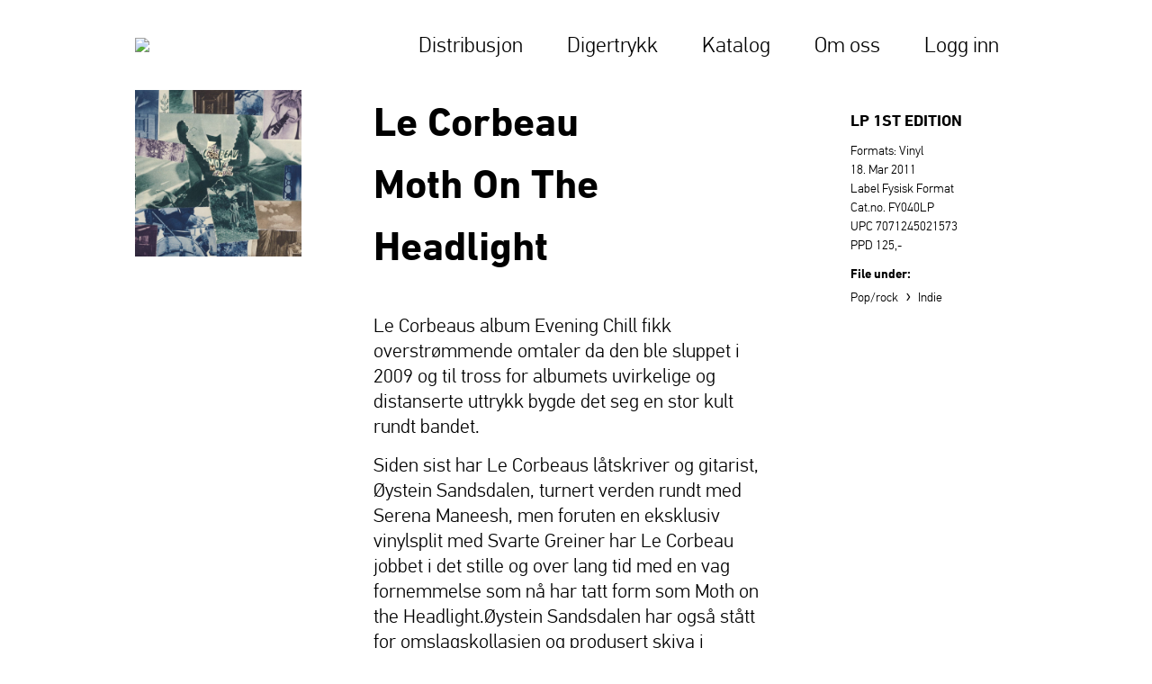

--- FILE ---
content_type: text/html; charset=UTF-8
request_url: https://digerdistro.no/en/releases/207450-moth-on-the-headlight
body_size: 3218
content:
<!DOCTYPE html>
<html xmlns="http://www.w3.org/1999/xhtml" lang="en"
      class="diger">
<head>
  <meta http-equiv="X-UA-Compatible" content="IE=edge"/>
  <meta charset="utf-8"/>
  <meta name="viewport"
        content="width=device-width, initial-scale=1.0, maximum-scale=1.0, user-scalable=no, viewport-fit=cover"/>
  <meta name="referrer" content="origin-when-cross-origin"/>
  <link rel="stylesheet" href="/dist/assets/css/main-w_V1ayYc.css">
</head>
<body class="diger">
<div class="diger">
  <div class="site-header noHeader">
    <a href="https://digerdistro.no/en/">
              <img class="logo" src="https://tigernet.no/media/icons/digerlogo_black.png"/>
          </a>
    <div class="menu">
      <ul>
        <li><a href="https://digerdistro.no/en/digerdealen">Distribusjon</a></li>
        <li><a href="https://digerdistro.no/en/digertrykk">Digertrykk</a></li>
        <li><a href="https://digerdistro.no/en/katalog">Katalog</a></li>
        <li><a href="https://digerdistro.no/en/om-oss">Om oss</a></li>
                  <li><a href="https://digerdistro.no/en/login">Logg inn</a></li>
              </ul>

    </div>
    <svg class="menu-btn open" xmlns="http://www.w3.org/2000/svg" width="44" height="32" viewBox="0 0 44 32">
      <path fill="#ffffff" d="M0,0V4H44V0ZM0,18H44V14H0ZM0,32H44V28H0Z"></path>
    </svg>
  </div>
      <div class="content ">
        <div class="release-entry">
        <div class="content">
            <div class="release-assets">
                                    <div class="images">
                                                    <a href="https://tigernet.no/media/images/getimage-id983.jpg" target="_blank">
                                      
      
    <img class="main" src="data:image/svg+xml;charset=utf-8,%3Csvg%20xmlns%3D%27http%3A%2F%2Fwww.w3.org%2F2000%2Fsvg%27%20width%3D%271%27%20height%3D%271%27%20style%3D%27background%3Atransparent%27%2F%3E" sizes="100vw" srcset="/imager/images/153551/getimage-id983_ab7b1a1bff1a514c834616846b8f37ce.jpg 300w, /imager/images/153551/getimage-id983_482ccc7da42fd84ca1ee11438304a154.jpg 451w, /imager/images/153551/getimage-id983_5b11fe48d2cfcf1020f5d838a7d963df.jpg 600w, /imager/images/153551/getimage-id983_14f84d3c14c825d857e65461db05c449.jpg 750w, /imager/images/153551/getimage-id983_24634d32c090c7eb462e950138ec84dd.jpg 901w" alt="Getimage id983" lazy>
  
                            </a>
                                            </div>
                                            </div>
            <div class="release-main">
                <h1>
                    Le Corbeau<br />
                    Moth On The Headlight
                </h1>
                <div class="release-info iframeable">
                    <p>Le Corbeaus album Evening Chill fikk overstrømmende omtaler da den ble sluppet i 2009 og til tross for albumets uvirkelige og distanserte uttrykk bygde det seg en stor kult rundt bandet.<br /></p>
<p>Siden sist har Le Corbeaus låtskriver og gitarist, Øystein Sandsdalen, turnert verden rundt med Serena Maneesh, men foruten en eksklusiv vinylsplit med Svarte Greiner har Le Corbeau jobbet i det stille og over lang tid med en vag fornemmelse som nå har tatt form som Moth on the Headlight.Øystein Sandsdalen har også stått for omslagskollasjen og produsert skiva i samarbeid med trommeslager og urbanmystiker Tord Løvik. Innspillingen og miksingen er gjort med hjelp fra Kenneth Amundsen, kjent fra Mindy Misty og Handmade Records.</p>
<p>Moth on the Headlight er Le Corbeau's tredje album og kort oppsummert inneholder den ni låter om hemmelige drifter, kornete dagdrømmer og om å bråvåkne fra et avmystifisert liv.Et tilbakelent, kjølig uttrykk som bygger opp et oppløftende komfortabelt mørke, et distansert tilfluktsrom hvor verden kan beskues og befolkes kun ved hjelp av tankene.</p>
<p>Inspirasjonen til skiva er hentet fra den nære fortid, fra punktet hvor hukommelsen glir over i idyllisert nostalgi: Etterkrigstidens biler, dystre drabantbygater og ensomme agenter. Fra en tid hvor man søkte det stiliserte og teatralske foran det realistiske og autentiske: Gangsterjazz, løssluppen surf-musikk, klassisk rocknroll og film noir. Innspillingene er i stor grad uredigerte og upolerte og låtene har blitt til i en balanse mellom nøye uttegnede skisser og spontane arrangementer basert på hvem som har stukket innom studio.</p>
<p>Le Corbeau er et band som har definert sitt eget univers, et drømmeaktig sidespor med sporadisk kontakt med omverden</p>
                </div>
            </div>
            <div class="release-facts">
                                                    <div class="formats">
                    <h3>LP 1st edition</h3>

                                                              <div>
                        Formats:
                                                  Vinyl 
                                              </div>
                    
                                                                <div class="release-date">
                            18. Mar 2011
                        </div>
                    
                                                                <div>
                            Label Fysisk Format
                        </div>
                                                                <div class="catalog-number">
                            Cat.no. FY040LP
                        </div>
                    
                                            <div class="ean">
                            UPC 7071245021573
                        </div>
                    
                                            <div class="ppd">
                            PPD 125,-
                        </div>
                                      </div>
                                                          <strong>File under:</strong> <br />
                                                Pop/rock
                                                        <span class="text-4xl">&nbsp;&rsaquo;&nbsp;</span>
                                                                          Indie
                                                                                                                  </div>
        </div>
    </div>
  </div>
  <div class="site-footer">
    <div class="icons">
      <a href="/">
                  <img class="logo" src="https://tigernet.no/media/icons/digerlogo.png"/>
              </a>
              <div class="social">
                      <a href="https://www.facebook.com/digerdistro/" target="_blank" rel="noopener noreferrer">
              <img src="https://tigernet.no/media/social/facebook_white.svg" alt="Social media icon"/>
            </a>
                      <a href="https://www.instagram.com/digertrykk/" target="_blank" rel="noopener noreferrer">
              <img src="https://tigernet.no/media/social/instagram_white.svg" alt="Social media icon"/>
            </a>
                      <a href="https://twitter.com/digerdistro" target="_blank" rel="noopener noreferrer">
              <img src="https://tigernet.no/media/social/twitter_white.svg" alt="Social media icon"/>
            </a>
                  </div>
          </div>
    <div class="footer-text">
      <p>Diger Distro c/o Tiger Safari AS<br />Bernt Ankers Gate 10A<br />0183 Oslo<br />NORWAY<br />ORG Nr. 976 858 255 MVA</p>
<p><br /></p>
<p>DISTRIBUSJON OG LABEL TJENESTER: <br />KRISTIAN KALLEVIK<br />kristian@digerdistro.no</p>
<p><br /></p>
<p>PRODUKSJON OG TRYKK:<br />INGRID KALLEVIK<br />ingrid@digerdistro.no</p>
    </div>
  </div>
</div>
<script src="https://unpkg.com/htmx.org@1.7.0/dist/htmx.min.js" integrity="sha384-EzBXYPt0/T6gxNp0nuPtLkmRpmDBbjg6WmCUZRLXBBwYYmwAUxzlSGej0ARHX0Bo" crossorigin="anonymous"></script>
  <script type="module">!function(){const e=document.createElement("link").relList;if(!(e&&e.supports&&e.supports("modulepreload"))){for(const e of document.querySelectorAll('link[rel="modulepreload"]'))r(e);new MutationObserver((e=>{for(const o of e)if("childList"===o.type)for(const e of o.addedNodes)if("LINK"===e.tagName&&"modulepreload"===e.rel)r(e);else if(e.querySelectorAll)for(const o of e.querySelectorAll("link[rel=modulepreload]"))r(o)})).observe(document,{childList:!0,subtree:!0})}function r(e){if(e.ep)return;e.ep=!0;const r=function(e){const r={};return e.integrity&&(r.integrity=e.integrity),e.referrerpolicy&&(r.referrerPolicy=e.referrerpolicy),"use-credentials"===e.crossorigin?r.credentials="include":"anonymous"===e.crossorigin?r.credentials="omit":r.credentials="same-origin",r}(e);fetch(e.href,r)}}();</script>
<script type="module" src="/dist/assets/js/diger-Cu3I7ShU.js" crossorigin onload="e=new CustomEvent(&#039;vite-script-loaded&#039;, {detail:{path: &#039;src/js/diger.js&#039;}});document.dispatchEvent(e);"></script>
<link href="/dist/assets/responsive-iframe-D8wK2Hm1.js" rel="modulepreload" crossorigin>
</body>
</html>
